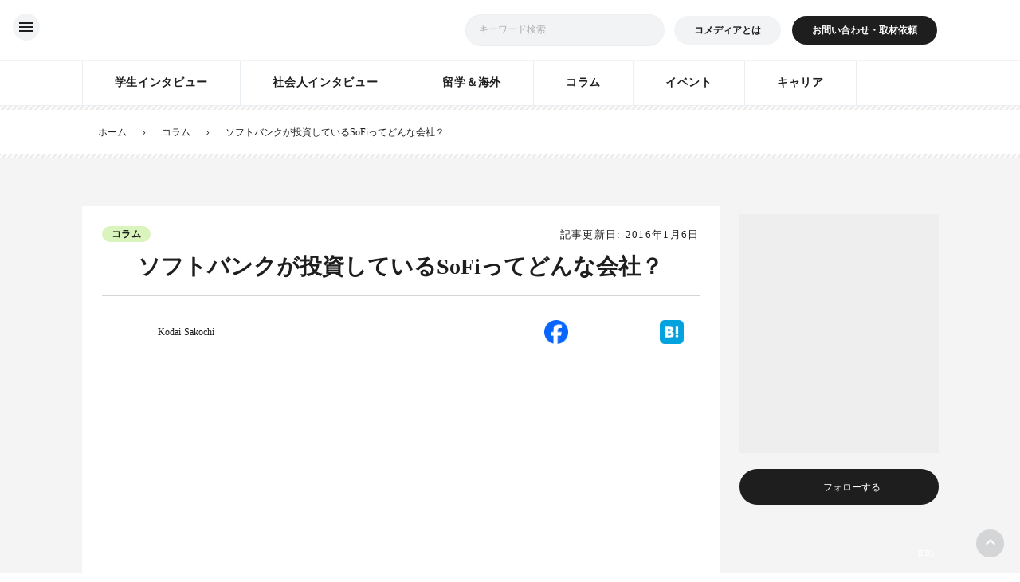

--- FILE ---
content_type: text/html;charset=utf-8
request_url: https://www.co-media.jp/article/17842
body_size: 47862
content:
<!DOCTYPE html>
<html lang="ja">
<head><meta charset="utf-8">
<meta name="viewport" content="width=device-width, initial-scale=1">
<title>ソフトバンクが投資しているSoFiってどんな会社？  | コメディア</title>
<link rel="preconnect" href="https://fonts.gstatic.com" crossorigin>
<meta name="generator" content="Studio.Design">
<meta name="robots" content="all">
<meta property="og:site_name" content="コメディア |  若者の視野が広がるWEBメディア">
<meta property="og:title" content="ソフトバンクが投資しているSoFiってどんな会社？  | コメディア">
<meta property="og:image" content="https://storage.googleapis.com/studio-cms-assets/projects/xNWY64N2Ol/s-500x185_webp_93d2ae06-277c-49f5-a3ee-29f33ab302d7.jpg">
<meta property="og:description" content="金融×IT、通称FinTechが昨今話題ですがソフトバンク社が投資をしたことで注目を集めている「SoFi」という企業をご存知ですか？いわゆるユニコーン企業入りもしているSoFiについて、今回は見ていき... ">
<meta property="og:type" content="website">
<meta name="description" content="金融×IT、通称FinTechが昨今話題ですがソフトバンク社が投資をしたことで注目を集めている「SoFi」という企業をご存知ですか？いわゆるユニコーン企業入りもしているSoFiについて、今回は見ていき... ">
<meta property="twitter:card" content="summary_large_image">
<meta property="twitter:image" content="https://storage.googleapis.com/studio-cms-assets/projects/xNWY64N2Ol/s-500x185_webp_93d2ae06-277c-49f5-a3ee-29f33ab302d7.jpg">
<meta name="apple-mobile-web-app-title" content="ソフトバンクが投資しているSoFiってどんな会社？  | コメディア">
<meta name="format-detection" content="telephone=no,email=no,address=no">
<meta name="chrome" content="nointentdetection">
<meta property="og:url" content="/article/17842">
<link rel="icon" type="image/png" href="https://storage.googleapis.com/production-os-assets/assets/970ca7ee-1a80-46f9-b358-8ea03a6af72b" data-hid="2c9d455">
<link rel="apple-touch-icon" type="image/png" href="https://storage.googleapis.com/production-os-assets/assets/970ca7ee-1a80-46f9-b358-8ea03a6af72b" data-hid="74ef90c">
<meta content="eoBp048vzF0MGEXzbnrpyFcb5g1dzZl1VZuxqkmyWKs" name="google-site-verification">
<script async crossorigin="anonymous" src="https://pagead2.googlesyndication.com/pagead/js/adsbygoogle.js?client=ca-pub-3710715326055564" data-hid="57590ea"></script><link rel="modulepreload" as="script" crossorigin href="/_nuxt/entry.98227f41.js"><link rel="preload" as="style" href="/_nuxt/entry.be326413.css"><link rel="prefetch" as="image" type="image/svg+xml" href="/_nuxt/close_circle.c7480f3c.svg"><link rel="prefetch" as="image" type="image/svg+xml" href="/_nuxt/round_check.0ebac23f.svg"><link rel="prefetch" as="script" crossorigin href="/_nuxt/LottieRenderer.ac4e2a82.js"><link rel="prefetch" as="script" crossorigin href="/_nuxt/error-404.115a548b.js"><link rel="prefetch" as="script" crossorigin href="/_nuxt/error-500.4f91b1bb.js"><link rel="stylesheet" href="/_nuxt/entry.be326413.css"><style>.page-enter-active{transition:.6s cubic-bezier(.4,.4,0,1)}.page-leave-active{transition:.3s cubic-bezier(.4,.4,0,1)}.page-enter-from,.page-leave-to{opacity:0}</style><style>:root{--rebranding-loading-bg:#e5e5e5;--rebranding-loading-bar:#222}</style><style>.app[data-v-d12de11f]{align-items:center;flex-direction:column;height:100%;justify-content:center;width:100%}.title[data-v-d12de11f]{font-size:34px;font-weight:300;letter-spacing:2.45px;line-height:30px;margin:30px}</style><style>/*! * Font Awesome Free 6.4.2 by @fontawesome - https://fontawesome.com * License - https://fontawesome.com/license/free (Icons: CC BY 4.0, Fonts: SIL OFL 1.1, Code: MIT License) * Copyright 2023 Fonticons, Inc. */.fa-brands,.fa-solid{-moz-osx-font-smoothing:grayscale;-webkit-font-smoothing:antialiased;--fa-display:inline-flex;align-items:center;display:var(--fa-display,inline-block);font-style:normal;font-variant:normal;justify-content:center;line-height:1;text-rendering:auto}.fa-solid{font-family:Font Awesome\ 6 Free;font-weight:900}.fa-brands{font-family:Font Awesome\ 6 Brands;font-weight:400}:host,:root{--fa-style-family-classic:"Font Awesome 6 Free";--fa-font-solid:normal 900 1em/1 "Font Awesome 6 Free";--fa-style-family-brands:"Font Awesome 6 Brands";--fa-font-brands:normal 400 1em/1 "Font Awesome 6 Brands"}@font-face{font-display:block;font-family:Font Awesome\ 6 Free;font-style:normal;font-weight:900;src:url(https://storage.googleapis.com/production-os-assets/assets/fontawesome/1629704621943/6.4.2/webfonts/fa-solid-900.woff2) format("woff2"),url(https://storage.googleapis.com/production-os-assets/assets/fontawesome/1629704621943/6.4.2/webfonts/fa-solid-900.ttf) format("truetype")}@font-face{font-display:block;font-family:Font Awesome\ 6 Brands;font-style:normal;font-weight:400;src:url(https://storage.googleapis.com/production-os-assets/assets/fontawesome/1629704621943/6.4.2/webfonts/fa-brands-400.woff2) format("woff2"),url(https://storage.googleapis.com/production-os-assets/assets/fontawesome/1629704621943/6.4.2/webfonts/fa-brands-400.ttf) format("truetype")}</style><style>.spinner[data-v-36413753]{animation:loading-spin-36413753 1s linear infinite;height:16px;pointer-events:none;width:16px}.spinner[data-v-36413753]:before{border-bottom:2px solid transparent;border-right:2px solid transparent;border-color:transparent currentcolor currentcolor transparent;border-style:solid;border-width:2px;opacity:.2}.spinner[data-v-36413753]:after,.spinner[data-v-36413753]:before{border-radius:50%;box-sizing:border-box;content:"";height:100%;position:absolute;width:100%}.spinner[data-v-36413753]:after{border-left:2px solid transparent;border-top:2px solid transparent;border-color:currentcolor transparent transparent currentcolor;border-style:solid;border-width:2px;opacity:1}@keyframes loading-spin-36413753{0%{transform:rotate(0deg)}to{transform:rotate(1turn)}}</style><style>.design-canvas__modal{height:100%;pointer-events:none;position:fixed;transition:none;width:100%;z-index:2}.design-canvas__modal:focus{outline:none}.design-canvas__modal.v-enter-active .studio-canvas,.design-canvas__modal.v-leave-active,.design-canvas__modal.v-leave-active .studio-canvas{transition:.4s cubic-bezier(.4,.4,0,1)}.design-canvas__modal.v-enter-active .studio-canvas *,.design-canvas__modal.v-leave-active .studio-canvas *{transition:none!important}.design-canvas__modal.isNone{transition:none}.design-canvas__modal .design-canvas__modal__base{height:100%;left:0;pointer-events:auto;position:fixed;top:0;transition:.4s cubic-bezier(.4,.4,0,1);width:100%;z-index:-1}.design-canvas__modal .studio-canvas{height:100%;pointer-events:none}.design-canvas__modal .studio-canvas>*{background:none!important;pointer-events:none}</style><style>.LoadMoreAnnouncer[data-v-4f7a7294]{height:1px;margin:-1px;overflow:hidden;padding:0;position:absolute;width:1px;clip:rect(0,0,0,0);border-width:0;white-space:nowrap}</style><style>.TitleAnnouncer[data-v-692a2727]{height:1px;margin:-1px;overflow:hidden;padding:0;position:absolute;width:1px;clip:rect(0,0,0,0);border-width:0;white-space:nowrap}</style><style>.publish-studio-style[data-v-4493fe55]{transition:.4s cubic-bezier(.4,.4,0,1)}</style><style>.product-font-style[data-v-51f515bd]{transition:.4s cubic-bezier(.4,.4,0,1)}</style><style>@font-face{font-family:grandam;font-style:normal;font-weight:400;src:url(https://storage.googleapis.com/studio-front/fonts/grandam.ttf) format("truetype")}@font-face{font-family:Material Icons;font-style:normal;font-weight:400;src:url(https://storage.googleapis.com/production-os-assets/assets/material-icons/1629704621943/MaterialIcons-Regular.eot);src:local("Material Icons"),local("MaterialIcons-Regular"),url(https://storage.googleapis.com/production-os-assets/assets/material-icons/1629704621943/MaterialIcons-Regular.woff2) format("woff2"),url(https://storage.googleapis.com/production-os-assets/assets/material-icons/1629704621943/MaterialIcons-Regular.woff) format("woff"),url(https://storage.googleapis.com/production-os-assets/assets/material-icons/1629704621943/MaterialIcons-Regular.ttf) format("truetype")}.StudioCanvas{display:flex;height:auto;min-height:100dvh}.StudioCanvas>.sd{min-height:100dvh;overflow:clip}a,abbr,address,article,aside,audio,b,blockquote,body,button,canvas,caption,cite,code,dd,del,details,dfn,div,dl,dt,em,fieldset,figcaption,figure,footer,form,h1,h2,h3,h4,h5,h6,header,hgroup,html,i,iframe,img,input,ins,kbd,label,legend,li,main,mark,menu,nav,object,ol,p,pre,q,samp,section,select,small,span,strong,sub,summary,sup,table,tbody,td,textarea,tfoot,th,thead,time,tr,ul,var,video{border:0;font-family:sans-serif;line-height:1;list-style:none;margin:0;padding:0;text-decoration:none;-webkit-font-smoothing:antialiased;-webkit-backface-visibility:hidden;box-sizing:border-box;color:#333;transition:.3s cubic-bezier(.4,.4,0,1);word-spacing:1px}a:focus:not(:focus-visible),button:focus:not(:focus-visible),summary:focus:not(:focus-visible){outline:none}nav ul{list-style:none}blockquote,q{quotes:none}blockquote:after,blockquote:before,q:after,q:before{content:none}a,button{background:transparent;font-size:100%;margin:0;padding:0;vertical-align:baseline}ins{text-decoration:none}ins,mark{background-color:#ff9;color:#000}mark{font-style:italic;font-weight:700}del{text-decoration:line-through}abbr[title],dfn[title]{border-bottom:1px dotted;cursor:help}table{border-collapse:collapse;border-spacing:0}hr{border:0;border-top:1px solid #ccc;display:block;height:1px;margin:1em 0;padding:0}input,select{vertical-align:middle}textarea{resize:none}.clearfix:after{clear:both;content:"";display:block}[slot=after] button{overflow-anchor:none}</style><style>.sd{flex-wrap:nowrap;max-width:100%;pointer-events:all;z-index:0;-webkit-overflow-scrolling:touch;align-content:center;align-items:center;display:flex;flex:none;flex-direction:column;position:relative}.sd::-webkit-scrollbar{display:none}.sd,.sd.richText *{transition-property:all,--g-angle,--g-color-0,--g-position-0,--g-color-1,--g-position-1,--g-color-2,--g-position-2,--g-color-3,--g-position-3,--g-color-4,--g-position-4,--g-color-5,--g-position-5,--g-color-6,--g-position-6,--g-color-7,--g-position-7,--g-color-8,--g-position-8,--g-color-9,--g-position-9,--g-color-10,--g-position-10,--g-color-11,--g-position-11}input.sd,textarea.sd{align-content:normal}.sd[tabindex]:focus{outline:none}.sd[tabindex]:focus-visible{outline:1px solid;outline-color:Highlight;outline-color:-webkit-focus-ring-color}input[type=email],input[type=tel],input[type=text],select,textarea{-webkit-appearance:none}select{cursor:pointer}.frame{display:block;overflow:hidden}.frame>iframe{height:100%;width:100%}.frame .formrun-embed>iframe:not(:first-child){display:none!important}.image{position:relative}.image:before{background-position:50%;background-size:cover;border-radius:inherit;content:"";height:100%;left:0;pointer-events:none;position:absolute;top:0;transition:inherit;width:100%;z-index:-2}.sd.file{cursor:pointer;flex-direction:row;outline:2px solid transparent;outline-offset:-1px;overflow-wrap:anywhere;word-break:break-word}.sd.file:focus-within{outline-color:Highlight;outline-color:-webkit-focus-ring-color}.file>input[type=file]{opacity:0;pointer-events:none;position:absolute}.sd.text,.sd:where(.icon){align-content:center;align-items:center;display:flex;flex-direction:row;justify-content:center;overflow:visible;overflow-wrap:anywhere;word-break:break-word}.sd:where(.icon.fa){display:inline-flex}.material-icons{align-items:center;display:inline-flex;font-family:Material Icons;font-size:24px;font-style:normal;font-weight:400;justify-content:center;letter-spacing:normal;line-height:1;text-transform:none;white-space:nowrap;word-wrap:normal;direction:ltr;text-rendering:optimizeLegibility;-webkit-font-smoothing:antialiased}.sd:where(.icon.material-symbols){align-items:center;display:flex;font-style:normal;font-variation-settings:"FILL" var(--symbol-fill,0),"wght" var(--symbol-weight,400);justify-content:center;min-height:1em;min-width:1em}.sd.material-symbols-outlined{font-family:Material Symbols Outlined}.sd.material-symbols-rounded{font-family:Material Symbols Rounded}.sd.material-symbols-sharp{font-family:Material Symbols Sharp}.sd.material-symbols-weight-100{--symbol-weight:100}.sd.material-symbols-weight-200{--symbol-weight:200}.sd.material-symbols-weight-300{--symbol-weight:300}.sd.material-symbols-weight-400{--symbol-weight:400}.sd.material-symbols-weight-500{--symbol-weight:500}.sd.material-symbols-weight-600{--symbol-weight:600}.sd.material-symbols-weight-700{--symbol-weight:700}.sd.material-symbols-fill{--symbol-fill:1}a,a.icon,a.text{-webkit-tap-highlight-color:rgba(0,0,0,.15)}.fixed{z-index:2}.sticky{z-index:1}.button{transition:.4s cubic-bezier(.4,.4,0,1)}.button,.link{cursor:pointer}.submitLoading{opacity:.5!important;pointer-events:none!important}.richText{display:block;word-break:break-word}.richText [data-thread],.richText a,.richText blockquote,.richText em,.richText h1,.richText h2,.richText h3,.richText h4,.richText li,.richText ol,.richText p,.richText p>code,.richText pre,.richText pre>code,.richText s,.richText strong,.richText table tbody,.richText table tbody tr,.richText table tbody tr>td,.richText table tbody tr>th,.richText u,.richText ul{backface-visibility:visible;color:inherit;font-family:inherit;font-size:inherit;font-style:inherit;font-weight:inherit;letter-spacing:inherit;line-height:inherit;text-align:inherit}.richText p{display:block;margin:10px 0}.richText>p{min-height:1em}.richText img,.richText video{height:auto;max-width:100%;vertical-align:bottom}.richText h1{display:block;font-size:3em;font-weight:700;margin:20px 0}.richText h2{font-size:2em}.richText h2,.richText h3{display:block;font-weight:700;margin:10px 0}.richText h3{font-size:1em}.richText h4,.richText h5{font-weight:600}.richText h4,.richText h5,.richText h6{display:block;font-size:1em;margin:10px 0}.richText h6{font-weight:500}.richText [data-type=table]{overflow-x:auto}.richText [data-type=table] p{white-space:pre-line;word-break:break-all}.richText table{border:1px solid #f2f2f2;border-collapse:collapse;border-spacing:unset;color:#1a1a1a;font-size:14px;line-height:1.4;margin:10px 0;table-layout:auto}.richText table tr th{background:hsla(0,0%,96%,.5)}.richText table tr td,.richText table tr th{border:1px solid #f2f2f2;max-width:240px;min-width:100px;padding:12px}.richText table tr td p,.richText table tr th p{margin:0}.richText blockquote{border-left:3px solid rgba(0,0,0,.15);font-style:italic;margin:10px 0;padding:10px 15px}.richText [data-type=embed_code]{margin:20px 0;position:relative}.richText [data-type=embed_code]>.height-adjuster>.wrapper{position:relative}.richText [data-type=embed_code]>.height-adjuster>.wrapper[style*=padding-top] iframe{height:100%;left:0;position:absolute;top:0;width:100%}.richText [data-type=embed_code][data-embed-sandbox=true]{display:block;overflow:hidden}.richText [data-type=embed_code][data-embed-code-type=instagram]>.height-adjuster>.wrapper[style*=padding-top]{padding-top:100%}.richText [data-type=embed_code][data-embed-code-type=instagram]>.height-adjuster>.wrapper[style*=padding-top] blockquote{height:100%;left:0;overflow:hidden;position:absolute;top:0;width:100%}.richText [data-type=embed_code][data-embed-code-type=codepen]>.height-adjuster>.wrapper{padding-top:50%}.richText [data-type=embed_code][data-embed-code-type=codepen]>.height-adjuster>.wrapper iframe{height:100%;left:0;position:absolute;top:0;width:100%}.richText [data-type=embed_code][data-embed-code-type=slideshare]>.height-adjuster>.wrapper{padding-top:56.25%}.richText [data-type=embed_code][data-embed-code-type=slideshare]>.height-adjuster>.wrapper iframe{height:100%;left:0;position:absolute;top:0;width:100%}.richText [data-type=embed_code][data-embed-code-type=speakerdeck]>.height-adjuster>.wrapper{padding-top:56.25%}.richText [data-type=embed_code][data-embed-code-type=speakerdeck]>.height-adjuster>.wrapper iframe{height:100%;left:0;position:absolute;top:0;width:100%}.richText [data-type=embed_code][data-embed-code-type=snapwidget]>.height-adjuster>.wrapper{padding-top:30%}.richText [data-type=embed_code][data-embed-code-type=snapwidget]>.height-adjuster>.wrapper iframe{height:100%;left:0;position:absolute;top:0;width:100%}.richText [data-type=embed_code][data-embed-code-type=firework]>.height-adjuster>.wrapper fw-embed-feed{-webkit-user-select:none;-moz-user-select:none;user-select:none}.richText [data-type=embed_code_empty]{display:none}.richText ul{margin:0 0 0 20px}.richText ul li{list-style:disc;margin:10px 0}.richText ul li p{margin:0}.richText ol{margin:0 0 0 20px}.richText ol li{list-style:decimal;margin:10px 0}.richText ol li p{margin:0}.richText hr{border-top:1px solid #ccc;margin:10px 0}.richText p>code{background:#eee;border:1px solid rgba(0,0,0,.1);border-radius:6px;display:inline;margin:2px;padding:0 5px}.richText pre{background:#eee;border-radius:6px;font-family:Menlo,Monaco,Courier New,monospace;margin:20px 0;padding:25px 35px;white-space:pre-wrap}.richText pre code{border:none;padding:0}.richText strong{color:inherit;display:inline;font-family:inherit;font-weight:900}.richText em{font-style:italic}.richText a,.richText u{text-decoration:underline}.richText a{color:#007cff;display:inline}.richText s{text-decoration:line-through}.richText [data-type=table_of_contents]{background-color:#f5f5f5;border-radius:2px;color:#616161;font-size:16px;list-style:none;margin:0;padding:24px 24px 8px;text-decoration:underline}.richText [data-type=table_of_contents] .toc_list{margin:0}.richText [data-type=table_of_contents] .toc_item{color:currentColor;font-size:inherit!important;font-weight:inherit;list-style:none}.richText [data-type=table_of_contents] .toc_item>a{border:none;color:currentColor;font-size:inherit!important;font-weight:inherit;text-decoration:none}.richText [data-type=table_of_contents] .toc_item>a:hover{opacity:.7}.richText [data-type=table_of_contents] .toc_item--1{margin:0 0 16px}.richText [data-type=table_of_contents] .toc_item--2{margin:0 0 16px;padding-left:2rem}.richText [data-type=table_of_contents] .toc_item--3{margin:0 0 16px;padding-left:4rem}.sd.section{align-content:center!important;align-items:center!important;flex-direction:column!important;flex-wrap:nowrap!important;height:auto!important;max-width:100%!important;padding:0!important;width:100%!important}.sd.section-inner{position:static!important}@property --g-angle{syntax:"<angle>";inherits:false;initial-value:180deg}@property --g-color-0{syntax:"<color>";inherits:false;initial-value:transparent}@property --g-position-0{syntax:"<percentage>";inherits:false;initial-value:.01%}@property --g-color-1{syntax:"<color>";inherits:false;initial-value:transparent}@property --g-position-1{syntax:"<percentage>";inherits:false;initial-value:100%}@property --g-color-2{syntax:"<color>";inherits:false;initial-value:transparent}@property --g-position-2{syntax:"<percentage>";inherits:false;initial-value:100%}@property --g-color-3{syntax:"<color>";inherits:false;initial-value:transparent}@property --g-position-3{syntax:"<percentage>";inherits:false;initial-value:100%}@property --g-color-4{syntax:"<color>";inherits:false;initial-value:transparent}@property --g-position-4{syntax:"<percentage>";inherits:false;initial-value:100%}@property --g-color-5{syntax:"<color>";inherits:false;initial-value:transparent}@property --g-position-5{syntax:"<percentage>";inherits:false;initial-value:100%}@property --g-color-6{syntax:"<color>";inherits:false;initial-value:transparent}@property --g-position-6{syntax:"<percentage>";inherits:false;initial-value:100%}@property --g-color-7{syntax:"<color>";inherits:false;initial-value:transparent}@property --g-position-7{syntax:"<percentage>";inherits:false;initial-value:100%}@property --g-color-8{syntax:"<color>";inherits:false;initial-value:transparent}@property --g-position-8{syntax:"<percentage>";inherits:false;initial-value:100%}@property --g-color-9{syntax:"<color>";inherits:false;initial-value:transparent}@property --g-position-9{syntax:"<percentage>";inherits:false;initial-value:100%}@property --g-color-10{syntax:"<color>";inherits:false;initial-value:transparent}@property --g-position-10{syntax:"<percentage>";inherits:false;initial-value:100%}@property --g-color-11{syntax:"<color>";inherits:false;initial-value:transparent}@property --g-position-11{syntax:"<percentage>";inherits:false;initial-value:100%}</style><style>.snackbar[data-v-3129703d]{align-items:center;background:#fff;border:1px solid #ededed;border-radius:6px;box-shadow:0 16px 48px -8px rgba(0,0,0,.08),0 10px 25px -5px rgba(0,0,0,.11);display:flex;flex-direction:row;gap:8px;justify-content:space-between;left:50%;max-width:90vw;padding:16px 20px;position:fixed;top:32px;transform:translateX(-50%);-webkit-user-select:none;-moz-user-select:none;user-select:none;width:480px;z-index:9999}.snackbar.v-enter-active[data-v-3129703d],.snackbar.v-leave-active[data-v-3129703d]{transition:.4s cubic-bezier(.4,.4,0,1)}.snackbar.v-enter-from[data-v-3129703d],.snackbar.v-leave-to[data-v-3129703d]{opacity:0;transform:translate(-50%,-10px)}.snackbar .convey[data-v-3129703d]{align-items:center;display:flex;flex-direction:row;gap:8px;padding:0}.snackbar .convey .icon[data-v-3129703d]{background-position:50%;background-repeat:no-repeat;flex-shrink:0;height:24px;width:24px}.snackbar .convey .message[data-v-3129703d]{font-size:14px;font-style:normal;font-weight:400;line-height:20px;white-space:pre-line}.snackbar .convey.error .icon[data-v-3129703d]{background-image:url(/_nuxt/close_circle.c7480f3c.svg)}.snackbar .convey.error .message[data-v-3129703d]{color:#f84f65}.snackbar .convey.success .icon[data-v-3129703d]{background-image:url(/_nuxt/round_check.0ebac23f.svg)}.snackbar .convey.success .message[data-v-3129703d]{color:#111}.snackbar .button[data-v-3129703d]{align-items:center;border-radius:40px;color:#4b9cfb;display:flex;flex-shrink:0;font-family:Inter;font-size:12px;font-style:normal;font-weight:700;justify-content:center;line-height:16px;padding:4px 8px}.snackbar .button[data-v-3129703d]:hover{background:#f5f5f5}</style><style>a[data-v-160f89c6]{align-items:center;border-radius:4px;bottom:20px;height:20px;justify-content:center;left:20px;perspective:300px;position:fixed;transition:0s linear;width:84px;z-index:2000}@media (hover:hover){a[data-v-160f89c6]{transition:.4s cubic-bezier(.4,.4,0,1);will-change:width,height}a[data-v-160f89c6]:hover{height:32px;width:200px}}[data-v-160f89c6] .custom-fill path{fill:var(--234b47e2)}.fade-enter-active[data-v-160f89c6],.fade-leave-active[data-v-160f89c6]{position:absolute;transform:translateZ(0);transition:opacity .3s cubic-bezier(.4,.4,0,1);will-change:opacity,transform}.fade-enter-from[data-v-160f89c6],.fade-leave-to[data-v-160f89c6]{opacity:0}</style></head>
<body ><div id="__nuxt"><div><span></span><span></span><!----></div></div><script type="application/json" id="__NUXT_DATA__" data-ssr="true">[["Reactive",1],{"data":2,"state":64,"_errors":65,"serverRendered":9,"path":67,"pinia":68},{"dynamicDataarticle/17842":3},{"cover":4,"V_gwBOta":5,"g6b6fcvk":26,"d5k7xxu4":9,"title":45,"body":46,"slug":47,"_meta":48,"_filter":60,"id":63},"https://storage.googleapis.com/studio-cms-assets/projects/xNWY64N2Ol/s-500x185_webp_93d2ae06-277c-49f5-a3ee-29f33ab302d7.jpg",{"avatar":6,"title":7,"slug":8,"Fh5KBrco":9,"Mgkp73we":10,"_meta":11,"_filter":24,"id":25},"https://storage.googleapis.com/studio-cms-assets/projects/xNWY64N2Ol/s-960x1280_v-fms_webp_b6399b9a-06c0-40bb-88e8-f15062630e86.jpg","Kodai Sakochi","812",true,"ベンチャー・ITに興味があります、よろしくお願いします。九州と関西と関東に住んだことがあります。\u003Cbr>\u003Cbr>",{"project":12,"publishedAt":14,"createdAt":15,"order":16,"publishType":17,"schema":18,"uid":22,"updatedAt":23},{"id":13},"018cf226b3d1413d86bc",["Date","2024-04-13T13:39:46.000Z"],["Date","2024-04-12T05:05:35.000Z"],103,"change",{"id":19,"key":20,"postType":21},"N3Rq7R87ETf1JYfIwvbe","LdvhwqOO","user","HT_Txlwa",["Date","2024-06-20T16:59:33.000Z"],[],"6clMTO960Pr23kbR3GeS",{"G0HgVLyw":27,"wS2oOGmJ":28,"title":29,"slug":30,"oGGjw3FT":31,"_meta":32,"_filter":43,"id":44},"https://storage.googleapis.com/studio-cms-assets/projects/xNWY64N2Ol/s-2136x1420_v-frms_webp_e097a3d6-eb48-4a15-834a-5cf5bafa1b3b.jpg","#d9f4bd","コラム","11","コメディア編集部の所属するライターによるコラム記事が読めるページです。学生生活の過ごし方だけでなく、教養やビジネスなど幅広いジャンルに精通するプロ学生による刺激的な情報を手にしよう！",{"project":33,"publishedAt":34,"createdAt":35,"order":36,"publishType":17,"schema":37,"uid":41,"updatedAt":42},{"id":13},["Date","2024-04-13T13:43:17.000Z"],["Date","2023-08-17T04:55:49.000Z"],2,{"id":38,"key":39,"postType":40},"naPO1mDqViV77KkxkGd2","Z926GhRm","category","QL0CcT7w",["Date","2024-11-08T06:00:37.000Z"],[],"u8Xi43sO9FQjwijql8vT","ソフトバンクが投資しているSoFiってどんな会社？","\u003Cp data-uid=\"sIhNBtWw\" data-time=\"1718721335604\">金融×IT、通称FinTechが昨今話題ですがソフトバンク社が投資をしたことで注目を集めている「SoFi」という企業をご存知ですか？\u003Cbr>いわゆるユニコーン企業入りもしているSoFiについて、今回は見ていきます。\u003C/p>\u003Cp data-uid=\"XAfv9Zu9\" data-time=\"1718721696679\">\u003C/p>\u003Ch2 data-uid=\"FZweQkjI\" data-time=\"1718721335605\" id=\"index_FZweQkjI\">\u003Cstrong>SoFiとは？\u003C/strong>\u003C/h2>\u003Cp data-uid=\"Nu6lmoBk\" data-time=\"1718721395280\">\u003Cimg src=\"https://s3-ap-northeast-1.amazonaws.com/co-media-v2/image/c49ffecc69a98371a353896ccfbc994a\" alt=\"ソフトバンクが投資しているSoFiってどんな会社？\">\u003C/p>\u003Cp data-uid=\"Y3H4KQaT\" data-time=\"1718721465000\">(出典:http://www.prnewswire.com/)\u003C/p>\u003Cp data-uid=\"i4tP1weV\" data-time=\"1718721465168\">\u003C/p>\u003Cp data-uid=\"qBtxwONF\" data-time=\"1718721437423\">SoFiは2011年にスタンフォード大学院の同級生4人によって設立された会社で、これまで総額約1.37Bドル(約152億円)の資金調達を実施しています。\u003C/p>\u003Cblockquote data-uid=\"VNLEdqmR\" data-time=\"1718721335605\">\u003Cp data-uid=\"Jn5YA9MK\" data-time=\"1718721335605\">SoFiはマーケットプレース・レンディングのリーダーであり、学生ローン借り換えでは全米最大で、ローン残高は40億ドルを超える。学生ローンの借り換え、住宅ローン、住宅ローンの借り換え、個人ローンを提供し、優秀なプロへの金融サービスを刷新している。従来の金融サービス業者とは異なり、長所と雇用歴を考慮に入れた独自の引き受け手法は、他ではないユニークな金融商品を提供している。個人投資家と機関投資家に対しては、魅力的なリターンを得ながら、地域社会にプラスの影響を生み出す手段を与えている。\u003Cbr>(出典:\u003Ca target=\"_blank\" href=\"https://prw.kyodonews.jp/opn/release/201510014223/\" data-has-link=\"true\" rel=\"\">https://prw.kyodonews.jp/opn/release/201510014223/\u003C/a>)\u003C/p>\u003C/blockquote>\u003Cp data-uid=\"HYKGGiQQ\" data-time=\"1718721753458\">\u003C/p>\u003Cp data-uid=\"lksRurb_\" data-time=\"1718721335605\">アメリカでは大学の多額の学費をどのように捻出するかが大きな問題となっていました。従来の方法としては銀行や政府系機関からの借り入れが主でしたがSoFi独自の手法によりより安価でのローンが可能となりました。\u003C/p>\u003Cp data-uid=\"HbOd0JFf\" data-time=\"1718721758477\">SoFiを利用することで、\u003Cstrong>学生は自分の通っている学校の卒業生たち、もしくは機関投資家からローンを借りることができます。\u003C/strong>投資をする側(卒業生)は一定のリターンを受けることができ、ローンを借りる側(学生)は政府機関や民間からの借り入れより低い利率での借り入れが可能です。SoFiは資金のやり取りをリスクの低い学生と卒業生にフォーカスすることでデフォルト(債務不履行)を最小限に抑えたいと考えています。\u003C/p>\u003Cp data-uid=\"xtimfC_q\" data-time=\"1718721759186\">(参照:\u003Ca target=\"_blank\" href=\"https://en.wikipedia.org/wiki/SoFi\" data-has-link=\"true\" rel=\"\">https://en.wikipedia.org/wiki/SoFi\u003C/a>)\u003C/p>\u003Cp data-uid=\"Os93Dbye\" data-time=\"1718721754996\">\u003C/p>\u003Cp data-uid=\"vzCwZWkb\" data-time=\"1718721760855\">同社によれば、SoFiの借り手は平均的に約14,000ドル（約170万円）の節約を実現しているとのこと。設立から累計で40億ドル（約4,800億円）の融資を行い、最近は学費ローンのみならず、住宅ローンや個人向けローンにも進出を始めています。\u003C/p>\u003Cp data-uid=\"68rKtVxo\" data-time=\"1718721761391\">(出典:\u003Ca target=\"_blank\" href=\"https://moneyforward.com/mf_blog/20151002/sofi/\" data-has-link=\"true\" rel=\"\">https://moneyforward.com/mf_blog/20151002/sofi/\u003C/a>)\u003C/p>\u003Cp data-uid=\"F8Llti39\" data-time=\"1718721756599\">\u003C/p>\u003Cp data-uid=\"ysAMl1Ci\" data-time=\"1718721766482\">\u003Cimg src=\"https://s3-ap-northeast-1.amazonaws.com/co-media-v2/image/c7211f7d463cff7e38a651a28607f724\" alt=\"ソフトバンクが投資しているSoFiってどんな会社？\">\u003C/p>\u003Cp data-uid=\"6qyV_Oyw\" data-time=\"1718721767264\">SoFi CEOのMike Cagney氏\u003C/p>\u003Cp data-uid=\"lsHqpOGd\" data-time=\"1718721335605\">\u003C/p>\u003Cp data-uid=\"kbXIWvdZ\" data-time=\"1718721771829\">SoFiの勢いには凄まじいものがあり、アメリカ国内の銀行を脅かすほどだとも言われています。\u003Cbr>2015年10月のFrobesの記事では、SoFiがアメリカの大手銀行Bank of Americaを脅かす存在になっていると述べています。SoFiがそれほどの脅威となっているのは以下の5つの要因が大きいようです。\u003C/p>\u003Cp data-uid=\"JAYygH93\" data-time=\"1718721773308\">(参照：\u003Ca target=\"_blank\" href=\"http://www.forbes.com/sites/petercohan/2015/10/02/5-ways-that-sofi-threatens-bank-of-america/#13ed839a27fd\" data-has-link=\"true\" rel=\"\">http://www.forbes.com/sites/petercohan/2015/10/02/5-ways-that-sofi-threatens-bank-of-america/#13ed839a27fd\u003C/a>)\u003C/p>\u003Cp data-uid=\"KYLadBtc\" data-time=\"1718721774530\">\u003C/p>\u003Cp data-uid=\"DANnnRtv\" data-time=\"1718721335605\">1.マーケットセグメンテーション\u003Cbr>2.低い利率\u003Cbr>3.高いデポジットレート(預金利率)\u003Cbr>4.高品質なカスタマーエクスペリエンス\u003Cbr>5.変化への素早い反応\u003C/p>\u003Cp data-uid=\"j6cjbdDO\" data-time=\"1718721777627\">\u003C/p>\u003Cp data-uid=\"53TgsfAh\" data-time=\"1718721779900\">\u003Cstrong>1.マーケットセグメンテーション\u003C/strong>\u003Cbr>規制の多い銀行に比べてSoFiは戦略的により柔軟であることが可能です。SoFiはサービスを提供する学校を選択したこと(例えばスタンフォード大学やハーバード大学など)により成功を収めることができました。サービスの性質上、卒業生たちに高級取りが多く、金銭的責任感の高い必要がありました。\u003C/p>\u003Cp data-uid=\"j20D4gKu\" data-time=\"1718721781263\">\u003C/p>\u003Cp data-uid=\"F8ZI2HXH\" data-time=\"1718721782717\">\u003Cstrong>2.低い利率\u003C/strong>\u003Cbr>先述したように低い利率を実現したことにより、SoFiの借り手は平均的に約14,000ドル（約170万円）の節約を実現できました。\u003C/p>\u003Cp data-uid=\"hsk1vwH9\" data-time=\"1718721783616\">\u003C/p>\u003Cp data-uid=\"q4dRnKiE\" data-time=\"1718721785320\">\u003Cstrong>3.高いデポジットレート(預金利率)\u003C/strong>\u003Cbr>伝統的な銀行の場合0.03%~0.08%の利率で貸し付けを行っていましたがSoFiの場合6.5%までデポジットレートを上げることができます。\u003Cbr>SoFiにお金を預ける人はBank of Americaなどに預金をする人に比べてリスクを取っていると言えるのでこの施策は納得でしょう。\u003C/p>\u003Cp data-uid=\"NkOgGkRB\" data-time=\"1718721786300\">\u003C/p>\u003Cp data-uid=\"a6MoSx0Z\" data-time=\"1718721788139\">\u003Cstrong>4.高品質なカスタマーエクスペリエンス\u003C/strong>\u003Cbr>SoFiを使うことで借り手は約2分でローンの利率を調べることができます。一方Bank of Americaの場合、審査にどれほど時間がかかるのかわかりづらい点で(ものすごく時間のかかる場合もある)ユーザーはSoFiを好むのでしょう。\u003C/p>\u003Cp data-uid=\"aQ_xTIMk\" data-time=\"1718721788968\">\u003C/p>\u003Cp data-uid=\"vUe_Z80m\" data-time=\"1718721788802\">\u003Cstrong>5.変化への素早い反応\u003C/strong>\u003Cbr>スタートアップらしくSoFiは市場の変化、会社内の変化に素早く反応しています。学生ローンの借り換えから始まった同社のサービスですが、今では富裕層である卒業生に絞っていた貸し手のターゲットもその他の人々にまで拡大しており、これまで2億ドルを超える学生ローンの証券化を実現しています。\u003C/p>\u003Cp data-uid=\"HLk8Aznc\" data-time=\"1718721335605\">\u003C/p>\u003Ch2 data-uid=\"frR7VBE1\" data-time=\"1718721335605\" id=\"index_frR7VBE1\">\u003Cstrong>ソフトバンクによる出資\u003C/strong>\u003C/h2>\u003Cp data-uid=\"3dnzvExi\" data-time=\"1718721390810\">\u003Cimg src=\"https://s3-ap-northeast-1.amazonaws.com/co-media-v2/image/96cd1b101a77418460484a14652f6c46\" alt=\"ソフトバンクが投資しているSoFiってどんな会社？\">\u003C/p>\u003Cp data-uid=\"kWSagLNy\" data-time=\"1718721390811\">(出典:\u003Ca target=\"_blank\" href=\"http://www.vcpost.com/articles/96054/20151002/softbank-invests-1bn-fintech-startup-sofi.htm\" data-has-link=\"true\" rel=\"\">http://www.vcpost.com/articles/96054/20151002/softbank-invests-1bn-fintech-startup-sofi.htm\u003C/a>)\u003C/p>\u003Cp data-uid=\"nOMsoIQY\" data-time=\"1718721794744\">\u003C/p>\u003Cp data-uid=\"BCgsxU1o\" data-time=\"1718721335605\">2015年9月ソフトバンクはSoFiに出資を実施しました。このラウンドでのSoFiの資金調達額は1Bドルとなり調達総額は1.37Bドルとなっています。\u003C/p>\u003Cp data-uid=\"8kx2o0FE\" data-time=\"1718721804158\">ソフトバンク・グループのニケシュ・アローラ社長兼最高業務責任者（COO）は「ソフトバンクは変化の機が熟した産業や地域への投資に務めている。この投資でソフトバンクは、世界で最も大規模で重要な業種の金融サービスセクターに肩入れする。SoFiはまさにフィンテック分野で変革者だ」と述べた。\u003Cbr>シリーズE資金調達はSoFiの商品刷新・提供とコミュニティー価値、チームの拡大を促していく。\u003C/p>\u003Cp data-uid=\"ytydhdD8\" data-time=\"1718721805411\">(出典:\u003Ca target=\"_blank\" href=\"https://prw.kyodonews.jp/opn/release/201510014223/\" data-has-link=\"true\" rel=\"\">https://prw.kyodonews.jp/opn/release/201510014223/\u003C/a>)\u003C/p>\u003Cp data-uid=\"5WwCgQeS\" data-time=\"1718721335605\">\u003C/p>\u003Cp data-uid=\"8iiDpm_S\" data-time=\"1718721335605\">革新的なFinTech企業として注目を浴びているSoFiの今後に注目です！\u003C/p>","17842",{"project":49,"publishedAt":50,"createdAt":51,"order":52,"publishType":53,"schema":54,"uid":58,"updatedAt":59},{"id":13},["Date","2016-01-06T14:54:00.000Z"],["Date","2024-06-18T14:35:36.000Z"],-1,"draft",{"id":55,"key":56,"postType":57},"DlSfCNkkt1dZbkDTUToZ","rcCEUdxa","post","1y7P56uN",["Date","2024-06-25T04:27:36.000Z"],[61,62],"V_gwBOta:HT_Txlwa","g6b6fcvk:QL0CcT7w","WYojBJ7FqVOvgo7kNbfd",{},{"dynamicDataarticle/17842":66},null,"/article/17842",{"cmsContentStore":69,"indexStore":73,"projectStore":76,"productStore":93,"pageHeadStore":388},{"listContentsMap":70,"contentMap":71},["Map"],["Map",72,3],"rcCEUdxa/17842",{"routeType":74,"host":75},"publish","www.co-media.jp",{"project":77},{"id":78,"name":79,"type":80,"customDomain":81,"iconImage":81,"coverImage":82,"displayBadge":83,"integrations":84,"snapshot_path":91,"snapshot_id":92,"recaptchaSiteKey":-1},"xNWY64N2Ol","コメディア","web","","https://storage.googleapis.com/production-os-assets/assets/8d57c56a-1748-4800-b1f8-b49389c217bc",false,[85,88],{"integration_name":86,"code":87},"custom-code","true",{"integration_name":89,"code":90},"google-analytics","G-B7SH19PL5D","https://storage.googleapis.com/studio-publish/projects/xNWY64N2Ol/gO08yGlbO2/","gO08yGlbO2",{"product":94,"isLoaded":9,"selectedModalIds":385,"redirectPage":66,"isInitializedRSS":83,"pageViewMap":386,"symbolViewMap":387},{"breakPoints":95,"colors":102,"fonts":103,"head":153,"info":181,"pages":188,"resources":339,"symbols":342,"style":364,"styleVars":366,"enablePassword":83,"classes":382,"publishedUid":384},[96,99],{"maxWidth":97,"name":98},540,"mobile",{"maxWidth":100,"name":101},990,"tablet",[],[104,117,124,140,146],{"family":105,"subsets":106,"variants":110,"vendor":116},"Quicksand",[107,108,109],"latin","latin-ext","vietnamese",[111,112,113,114,115],"300","regular","500","600","700","google",{"family":118,"subsets":119,"variants":121,"vendor":116},"Noto Sans JP",[120,107],"japanese",[122,111,112,113,115,123],"100","900",{"family":125,"subsets":126,"variants":132,"vendor":116},"Open Sans",[127,128,129,130,131,107,108,109],"cyrillic","cyrillic-ext","greek","greek-ext","hebrew",[111,112,113,114,115,133,134,135,136,137,138,139],"800","300italic","italic","500italic","600italic","700italic","800italic",{"family":141,"subsets":142,"variants":143,"vendor":116},"Lato",[107,108],[122,144,111,134,112,135,115,138,123,145],"100italic","900italic",{"family":147,"subsets":148,"variants":150,"vendor":116},"Poppins",[149,107,108],"devanagari",[122,144,151,152,111,134,112,135,113,136,114,137,115,138,133,139,123,145],"200","200italic",{"customCode":154,"favicon":176,"lang":177,"meta":178,"title":180},{"headEnd":155},[156,166],{"memo":157,"src":158,"tags":159,"uuid":165},"pagead2.googlesyndication.com","\u003Cscript async src=\"https://pagead2.googlesyndication.com/pagead/js/adsbygoogle.js?client=ca-pub-3710715326055564\"\n     crossorigin=\"anonymous\">\u003C/script>",[160],{"attrs":161,"children":81,"tagName":164},{"async":9,"crossorigin":162,"src":163},"anonymous","https://pagead2.googlesyndication.com/pagead/js/adsbygoogle.js?client=ca-pub-3710715326055564","script","87b271dd-4df1-4246-8abe-46ba7275175b",{"memo":167,"src":168,"tags":169,"uuid":175},"New Code 2","\u003Cmeta name=\"google-site-verification\" content=\"eoBp048vzF0MGEXzbnrpyFcb5g1dzZl1VZuxqkmyWKs\" />",[170],{"attrs":171,"tagName":174},{"content":172,"name":173},"eoBp048vzF0MGEXzbnrpyFcb5g1dzZl1VZuxqkmyWKs","google-site-verification","meta","0734cf2c-6c9c-437a-8e5e-b16b26ff19e2","https://storage.googleapis.com/production-os-assets/assets/970ca7ee-1a80-46f9-b358-8ea03a6af72b","ja",{"description":179,"og:image":81},"コメディアは、学生・Z世代のためのメディアです。各界のトップランナーや学生へのインタビュー、海外からの寄稿記事など、骨太な記事が満載です。Z世代の大学生・高校生や若手社会人の方々に向けて、自分の視野やキャリア選択の幅が広がるようなコンテンツを提供しています。","コメディア |  若者の視野が広がるWEBメディア",{"baseWidth":182,"created_at":183,"screen":184,"type":80,"updated_at":186,"version":187},1280,1518591100346,{"baseWidth":182,"height":185,"isAutoHeight":83,"width":182,"workingState":83},600,1518792996878,"4.1.9",[189,204,211,217,223,231,238,246,252,258,264,270,277,283,287,291,296,300,304,315,324,331],{"head":190,"id":192,"position":193,"type":195,"uuid":196,"symbolIds":197},{"meta":191,"title":81},{"description":81,"og:image":81},"/",{"x":194,"y":194},0,"page","bf9fed39-ac7e-4c42-aa12-40d655a39612",[198,199,200,201,202,203],"57294011-8d65-4a52-bacb-6ebba386b90e","09d03f8b-a842-4905-a442-6457dc5cb38d","93ad34d4-6a0a-40d3-ae24-4fa5a14ba5df","fba0af9d-7ba1-4a93-b4fa-c1bef2ca568b","b0eff1e9-d3f7-4572-a38b-30887d611063","ab196fa9-0972-4673-a9c0-b7d258ce4727",{"id":205,"query":206,"type":195,"uuid":209,"symbolIds":210},"search-result",[207],{"key":208},"q","878c99e9-3eea-4f7a-838f-ce50de7925a5",[198,199,200,201,202,203],{"head":212,"id":214,"type":195,"uuid":215,"symbolIds":216},{"title":213},"記事一覧 | コメディア","articles","b93bc864-e9fe-4ef6-b92d-579825869a80",[198,199,200,201,202,203],{"head":218,"id":220,"type":195,"uuid":221,"symbolIds":222},{"title":219},"ライター紹介 | コメディア","writers","7e96b3d2-9cae-4c91-8e51-8077dd262a1e",[198,199,200,201,202,203],{"head":224,"id":226,"type":195,"uuid":227,"symbolIds":228},{"title":225},"媒体資料ダウンロード | コメディア","download","06953280-e0b7-420d-8386-8d1411c07a97",[229,230,202,203,198],"0fb529af-ddcd-4f58-be5e-75b64dfdba4d","68c9a2ea-f966-45f4-8856-ac19cfb329dc",{"head":232,"id":235,"type":195,"uuid":236,"symbolIds":237},{"meta":233,"title":225},{"robots":234},"noindex","download/thanks","dddb7555-df55-40f2-83bc-17e65caef61d",[229,202,203,198],{"head":239,"id":243,"type":195,"uuid":244,"symbolIds":245},{"meta":240,"title":242},{"description":241},"海外留学のEF、大学生の留学特集。長期休みがあったりと、まとまった時間が取れる大学生活の内に留学に挑戦してみませんか？以下で、語学力向上だけでなく、視野やネットワークも広がる貴重な体験となる大学生留学のあれこれを確認してみてください。さらに、世界最大級の教育機関EFのプログラムについても合わせて紹介しているので、そちらも参考にしてみてください。","【海外留学のEF】大学生の今こそ！人生を変える留学のススメ | コメディア","pr/ef","393fd8a8-016d-451b-9a93-c3527d7a310c",[202,203],{"head":247,"id":249,"type":195,"uuid":250,"symbolIds":251},{"title":248},"記事広告・タイアップについて | コメディア","ads","c6ddccaf-33b2-4c03-b3c8-faa43df05262",[202,203,198],{"head":253,"id":255,"type":195,"uuid":256,"symbolIds":257},{"title":254},"読者アンケート | コメディア","survey","7c799fb5-2502-4398-8c4e-41b0e3893192",[198,199,200,201,202,203],{"head":259,"id":261,"type":195,"uuid":262,"symbolIds":263},{"title":260},"コメディアとは | コメディア","about","4e00df80-a5b1-4c4f-aa60-3d8091da8875",[198,199,200,201,202,203],{"head":265,"id":267,"type":195,"uuid":268,"symbolIds":269},{"title":266},"お問い合わせ | コメディア","contact","0e1451df-5adf-46c4-b0bf-07fe9d83441d",[198,199,200,201,202,203],{"head":271,"id":273,"type":195,"uuid":274,"symbolIds":275},{"title":272},"広告掲載のお問い合わせ | コメディア","contact/advertising","74f0f8e2-f2cc-48c0-8b00-52497fa74ee2",[198,199,200,276,201,202,203],"991a52df-8227-43db-89b5-63473ade844d",{"head":278,"id":280,"type":195,"uuid":281,"symbolIds":282},{"title":279},"ライター応募 | コメディア","contact/writer","dea96ce0-0650-4db1-b4fe-ca78113d7f75",[198,199,200,276,201,202,203],{"id":284,"type":195,"uuid":285,"symbolIds":286},"404","d1a73c92-fec9-4877-b00b-2bb2519f6775",[198,199,200,201,202,203],{"id":288,"type":288,"uuid":289,"symbolIds":290},"password","f28ee388-d4c7-4be7-9012-0c8e95605a99",[],{"id":292,"isCookieModal":83,"responsive":9,"type":293,"uuid":294,"symbolIds":295},"menu","modal","1bc506b1-9041-4fcd-bd98-463a76c99c84",[],{"id":297,"isCookieModal":83,"responsive":9,"type":293,"uuid":298,"symbolIds":299},"search","e68531bf-dedc-4fbd-a5e9-5db57e199863",[],{"id":301,"isCookieModal":83,"responsive":9,"type":293,"uuid":302,"symbolIds":303},"contact/1","a42791eb-c5da-456a-b93d-bb2471b8c48b",[],{"cmsRequest":305,"head":307,"id":312,"type":195,"uuid":313,"symbolIds":314},{"contentSlug":306,"schemaKey":56},"{{$route.params.slug}}",{"meta":308,"title":311},{"description":309,"og:image":310},"{{body}} ","{{cover}}","{{title}}  | コメディア","article/:slug","d0c95cbc-6500-43e6-99ff-f07110541f79",[198,199,201,202,203],{"cmsRequest":316,"head":317,"id":321,"type":195,"uuid":322,"symbolIds":323},{"contentSlug":306,"schemaKey":39},{"meta":318,"title":320},{"description":319},"{{oGGjw3FT}} ","{{title}}の記事一覧 | コメディア","category/:slug","334571a2-c38e-4ef2-b707-654cdb8b1e72",[198,199,200,201,202,203],{"cmsRequest":325,"head":327,"id":328,"type":195,"uuid":329,"symbolIds":330},{"contentSlug":306,"schemaKey":326},"YtSnK7YA",{"title":320},"tag/:slug","8acf5490-4436-472f-8f62-0d39f09b59f6",[198,199,200,201,202,203],{"cmsRequest":332,"head":333,"id":336,"type":195,"uuid":337,"symbolIds":338},{"contentSlug":306,"schemaKey":20},{"meta":334,"title":320},{"description":335},"{{Mgkp73we}} ","writer/:slug","cf752bdb-4bba-4f67-be2e-d21c72419ca2",[198,199,200,201,202,203],{"rssList":340,"apiList":341,"cmsProjectId":13},[],[],[343,344,345,346,347,348,349,350,352,354,355,356,358,360,362],{"uuid":203},{"uuid":198},{"uuid":200},{"uuid":199},{"uuid":201},{"uuid":202},{"uuid":276},{"uuid":351},"451ea87d-4d56-4b5e-bdca-636afb390a19",{"uuid":353},"8b40b2c3-8bdc-4ac7-adbd-7c0194d84a16",{"uuid":229},{"uuid":230},{"uuid":357},"1f496d73-78b3-4d6f-8512-8d7f13d32ca3",{"uuid":359},"8c2c0bc4-0fcc-4eac-a976-99297f0f689a",{"uuid":361},"9d94c72b-e504-467f-97f9-d3083353b20c",{"uuid":363},"ac90070c-84e9-4c81-858e-a8acbfeb22da",{"fontFamily":365},[],{"fontFamily":367},[368,372,375,378,380],{"key":369,"name":370,"value":371},"2ca5ec02","日本語（Noto Sans JP）","'Noto Sans JP'",{"key":373,"name":374,"value":105},"5ebf6bcc","英語（Quicksand）",{"key":376,"name":81,"value":377},"51aaa6f8","'Open Sans'",{"key":379,"name":81,"value":141},"a3baf50a",{"key":381,"name":81,"value":147},"7bb88031",{"typography":383},[],"20260116013533",[],{},["Map"],{"googleFontMap":389,"typesquareLoaded":83,"hasCustomFont":83,"materialSymbols":390},["Map"],[]]</script><script>window.__NUXT__={};window.__NUXT__.config={public:{apiBaseUrl:"https://api.studiodesignapp.com/api",cmsApiBaseUrl:"https://api.cms.studiodesignapp.com",previewBaseUrl:"https://preview.studio.site",facebookAppId:"569471266584583",firebaseApiKey:"AIzaSyBkjSUz89vvvl35U-EErvfHXLhsDakoNNg",firebaseProjectId:"studio-7e371",firebaseAuthDomain:"studio-7e371.firebaseapp.com",firebaseDatabaseURL:"https://studio-7e371.firebaseio.com",firebaseStorageBucket:"studio-7e371.appspot.com",firebaseMessagingSenderId:"373326844567",firebaseAppId:"1:389988806345:web:db757f2db74be8b3",studioDomain:".studio.site",studioPublishUrl:"https://storage.googleapis.com/studio-publish",studioPublishIndexUrl:"https://storage.googleapis.com/studio-publish-index",rssApiPath:"https://rss.studiodesignapp.com/rssConverter",embedSandboxDomain:".studioiframesandbox.com",apiProxyUrl:"https://studio-api-proxy-rajzgb4wwq-an.a.run.app",proxyApiBaseUrl:"",isDev:false,fontsApiBaseUrl:"https://fonts.studio.design",jwtCookieName:"jwt_token"},app:{baseURL:"/",buildAssetsDir:"/_nuxt/",cdnURL:""}}</script><script type="module" src="/_nuxt/entry.98227f41.js" crossorigin></script></body>
</html>

--- FILE ---
content_type: text/html; charset=utf-8
request_url: https://www.google.com/recaptcha/api2/aframe
body_size: 268
content:
<!DOCTYPE HTML><html><head><meta http-equiv="content-type" content="text/html; charset=UTF-8"></head><body><script nonce="Lcr6NQPJ3CCUM7ZgF1Z_yQ">/** Anti-fraud and anti-abuse applications only. See google.com/recaptcha */ try{var clients={'sodar':'https://pagead2.googlesyndication.com/pagead/sodar?'};window.addEventListener("message",function(a){try{if(a.source===window.parent){var b=JSON.parse(a.data);var c=clients[b['id']];if(c){var d=document.createElement('img');d.src=c+b['params']+'&rc='+(localStorage.getItem("rc::a")?sessionStorage.getItem("rc::b"):"");window.document.body.appendChild(d);sessionStorage.setItem("rc::e",parseInt(sessionStorage.getItem("rc::e")||0)+1);localStorage.setItem("rc::h",'1768810685649');}}}catch(b){}});window.parent.postMessage("_grecaptcha_ready", "*");}catch(b){}</script></body></html>

--- FILE ---
content_type: text/plain; charset=utf-8
request_url: https://analytics.studiodesignapp.com/event
body_size: -232
content:
Message published: 17818079394993689